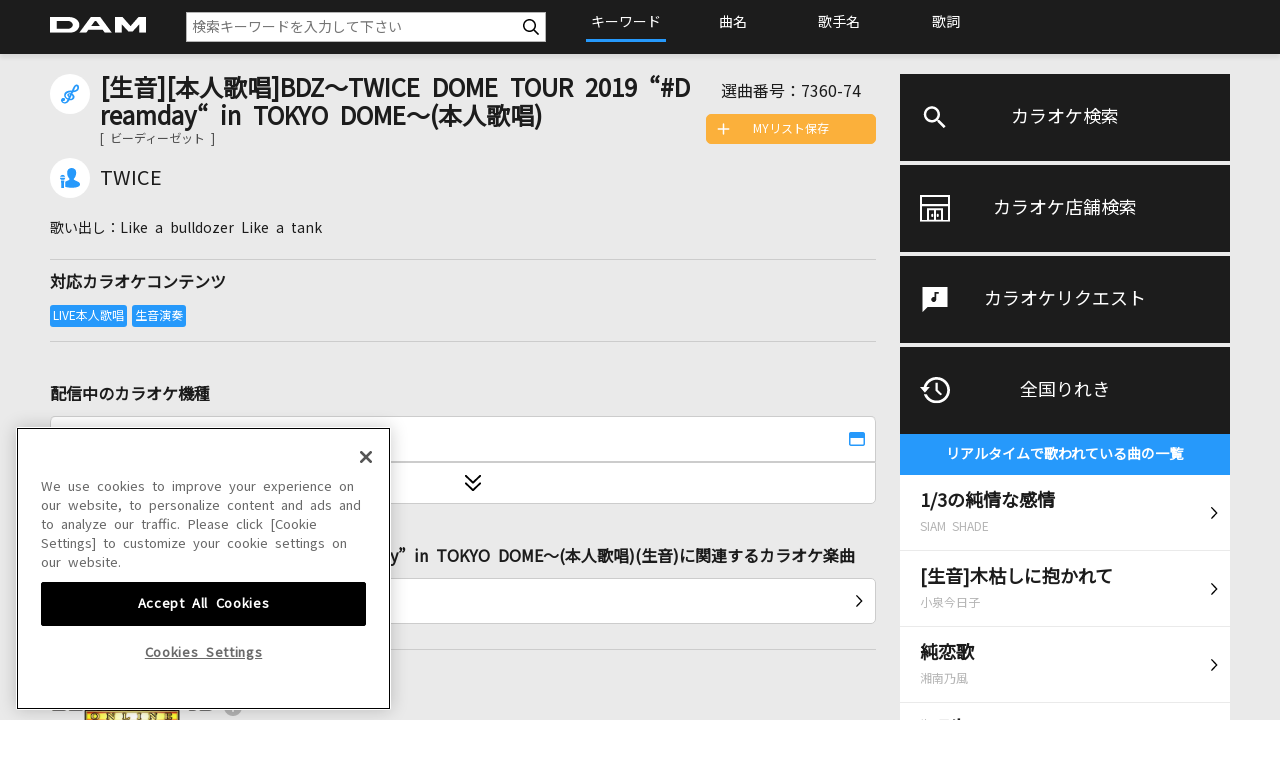

--- FILE ---
content_type: text/xml;charset=windows-31J
request_url: https://www.clubdam.com/app/leaf/xml/damtomo/songLeaf.do?requestNo=7360-74&enc=utf-8
body_size: 2059
content:
<?xml version="1.0" encoding="SHIFT_JIS"?><document xmlns="https://www.clubdam.com/app/leaf/xml/damtomo/songLeaf" type="2.2"><result><status>0000</status></result><data><artist code="475431">TWICE</artist><karaoke contentsId="5829357" requestNo="7360-74" nameYomi="ビーディーゼットトゥワイスドームツアーニセンジュウキュウドリームデイイントウキョウドームホンニンカショウ"  genre="1">BDZ～TWICE DOME TOUR 2019 “#Dreamday” in TOKYO DOME～(本人歌唱)(生音)</karaoke></data><list count="18"><data><model  distribution="1" id="59" mylist="1" shift="0" hamori="0" score="0" duet="0" approval="0" recording="0" marking="0" selfMovie="0" liveKaraoke="1" anime="0" damtomoMovie="0">LIVE DAM WAO!</model></data><data><model  distribution="1" id="56" mylist="1" shift="0" hamori="0" score="0" duet="0" approval="0" recording="0" marking="0" selfMovie="0" liveKaraoke="1" anime="0" damtomoMovie="0">LIVE DAM Ai</model></data><data><model  distribution="1" id="53" mylist="1" shift="0" hamori="0" score="0" duet="0" approval="0" recording="0" marking="0" selfMovie="0" liveKaraoke="1" anime="0" damtomoMovie="0">LIVE DAM STADIUM</model></data><data><model  distribution="0" id="17" mylist="" shift="" hamori="" score="" duet="" approval="" recording="" marking="" selfMovie="0" liveKaraoke="0" anime="0" damtomoMovie="">LIVE DAM</model></data><data><model  distribution="0" id="12" mylist="" shift="" hamori="" score="" duet="" approval="" recording="" marking="" selfMovie="0" liveKaraoke="0" anime="0" damtomoMovie="">Premier DAM</model></data></list></document>

--- FILE ---
content_type: text/xml;charset=utf-8
request_url: https://www.clubdam.com/app/damtomo/music/GetRelationedMusicXML.do?requestNo=7360-74&enc=utf-8
body_size: 1089
content:
<?xml version="1.0" encoding="utf-8"?>
<document xmlns="https://www.clubdam.com/app/damtomo/music/GetRelationedMusicXML" type="2.1">
<result>
<status>OK</status>
<statusCode>0000</statusCode>
<message></message>
</result>
<list>
<data>
<contents contentsId="5745103" requestNo="7343-78" lyricsFlag="0" streamKaraokeFlag="1">BDZ</contents>
</data>
<data>
<contents contentsId="5829357" requestNo="7360-74" lyricsFlag="0" streamKaraokeFlag="0">BDZ～TWICE DOME TOUR 2019 “#Dreamday” in TOKYO DOME～(本人歌唱)(生音)</contents>
</data>
</list>
</document>



--- FILE ---
content_type: text/xml;charset=utf-8
request_url: https://www.clubdam.com/app/damtomo/music/GetRelationedMusicXML.do?requestNo=7360-74&enc=utf-8
body_size: 1086
content:
<?xml version="1.0" encoding="utf-8"?>
<document xmlns="https://www.clubdam.com/app/damtomo/music/GetRelationedMusicXML" type="2.1">
<result>
<status>OK</status>
<statusCode>0000</statusCode>
<message></message>
</result>
<list>
<data>
<contents contentsId="5745103" requestNo="7343-78" lyricsFlag="0" streamKaraokeFlag="1">BDZ</contents>
</data>
<data>
<contents contentsId="5829357" requestNo="7360-74" lyricsFlag="0" streamKaraokeFlag="0">BDZ～TWICE DOME TOUR 2019 “#Dreamday” in TOKYO DOME～(本人歌唱)(生音)</contents>
</data>
</list>
</document>



--- FILE ---
content_type: text/xml;charset=utf-8
request_url: https://www.clubdam.com/app/damtomo/shopRelation/GetRecentlySongHistoryXML.do?&getCount=10&enc=utf-8
body_size: 3917
content:
<?xml version="1.0" encoding="utf-8"?>
<document xmlns="https://www.clubdam.com/app/damtomo/shopRelation/GetRecentlySongHistoryXML" type="2.1">
<result>
<status>OK</status>
<statusCode>0000</statusCode>
<message></message>
</result>
<list count="10">
<data>
<recentlySongHistory rank="1" contentsId="2822093" contentsName="1/3の純情な感情" artistCd="18797" artistName="SIAM SHADE" requestNo="4511-06" scoringDateTime="20260111103801" dContentsName="1/3の純情な感情" dArtistName="SIAM SHADE" damArtistCode="3623"></recentlySongHistory>
</data>
<data>
<recentlySongHistory rank="2" contentsId="3274416" contentsName="木枯しに抱かれて(生音)" artistCd="193785" artistName="小泉今日子" requestNo="2082-52" scoringDateTime="20260116161211" dContentsName="[生音]木枯しに抱かれて" dArtistName="小泉今日子" damArtistCode="7797"></recentlySongHistory>
</data>
<data>
<recentlySongHistory rank="3" contentsId="3837890" contentsName="純恋歌" artistCd="288512" artistName="湘南乃風" requestNo="2337-40" scoringDateTime="20260114190920" dContentsName="純恋歌" dArtistName="湘南乃風" damArtistCode="30769"></recentlySongHistory>
</data>
<data>
<recentlySongHistory rank="4" contentsId="3639505" contentsName="猛烈'96" artistCd="20969" artistName="TUBE(チューブ)" requestNo="5710-59" scoringDateTime="20260113144831" dContentsName="猛烈'96" dArtistName="TUBE(チューブ)" damArtistCode="4237"></recentlySongHistory>
</data>
<data>
<recentlySongHistory rank="5" contentsId="5716836" contentsName="Lemon" artistCd="456809" artistName="米津玄師" requestNo="3246-51" scoringDateTime="20260115175958" dContentsName="Lemon" dArtistName="米津玄師" damArtistCode="87538"></recentlySongHistory>
</data>
<data>
<recentlySongHistory rank="6" contentsId="5792621" contentsName="ヤングアダルト" artistCd="472875" artistName="マカロニえんぴつ" requestNo="5223-99" scoringDateTime="20260115163544" dContentsName="ヤングアダルト" dArtistName="マカロニえんぴつ" damArtistCode="107595"></recentlySongHistory>
</data>
<data>
<recentlySongHistory rank="7" contentsId="5549671" contentsName="メロディー(生音)" artistCd="179461" artistName="玉置浩二" requestNo="1805-54" scoringDateTime="20260114144348" dContentsName="[生音]メロディー" dArtistName="玉置浩二" damArtistCode="6448"></recentlySongHistory>
</data>
<data>
<recentlySongHistory rank="8" contentsId="4153146" contentsName="コイスルオトメ" artistCd="342099" artistName="いきものがかり" requestNo="7219-02" scoringDateTime="20260115172138" dContentsName="コイスルオトメ" dArtistName="いきものがかり" damArtistCode="46329"></recentlySongHistory>
</data>
<data>
<recentlySongHistory rank="9" contentsId="6131159" contentsName="クリスマスイブニング" artistCd="468544" artistName="Little Glee Monster" requestNo="1323-18" scoringDateTime="20260116190930" dContentsName="クリスマスイブニング" dArtistName="Little Glee Monster" damArtistCode="101739"></recentlySongHistory>
</data>
<data>
<recentlySongHistory rank="10" contentsId="4956120" contentsName="my all..(生音)" artistCd="194522" artistName="小柳ゆき" requestNo="6170-73" scoringDateTime="20260111211712" dContentsName="[生音]my all.." dArtistName="小柳ゆき" damArtistCode="12949"></recentlySongHistory>
</data>
</list>
</document>

